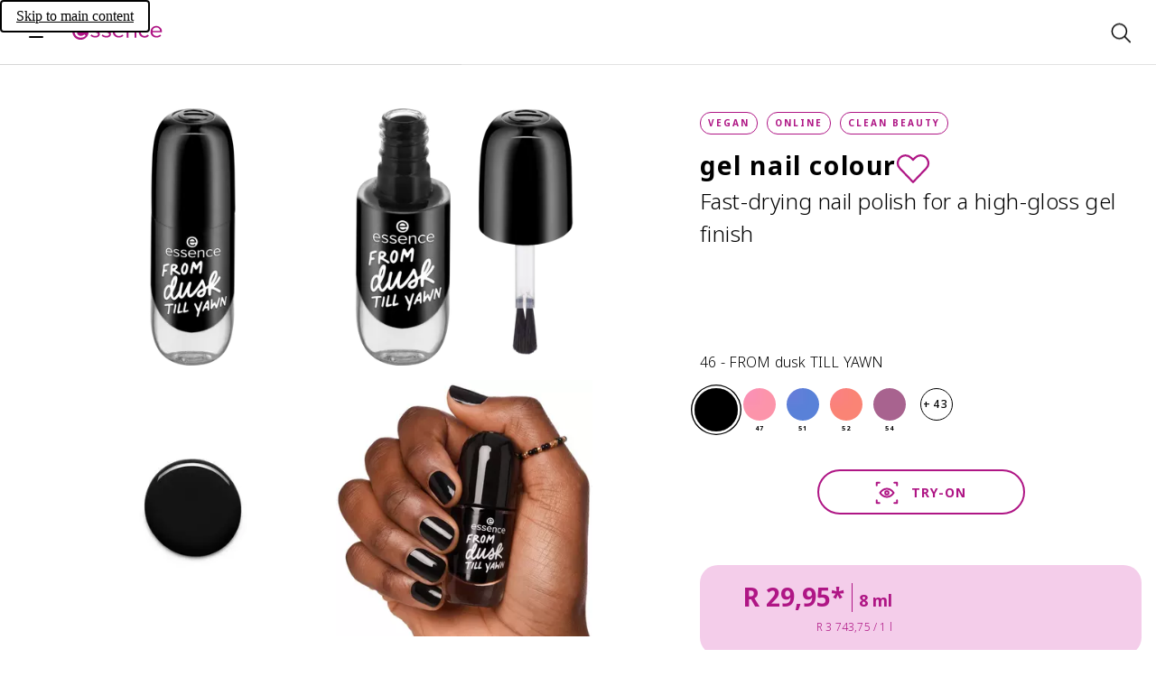

--- FILE ---
content_type: application/javascript; charset=UTF-8
request_url: https://www.essence.eu/_next/static/chunks/2339.c67608847ef46b75.js
body_size: 2057
content:
"use strict";(self.webpackChunk_N_E=self.webpackChunk_N_E||[]).push([[2339],{64720:(a,c,l)=>{l.r(c),l.d(c,{default:()=>e,vegan:()=>z});var s=l(81557);l(18929);let z=()=>(0,s.jsxs)(s.Fragment,{children:[(0,s.jsx)("path",{fill:"#6d9b3e",d:"M157.7 85.1a59 59 0 00-6-9 52.4 52.4 0 00-7.58-7.46 49.54 49.54 0 00-18.67-9.3 48.9 48.9 0 00-10.29-1.45h-2.6l-2.59.17c-.86.09-1.73.06-2.58.23l-2.55.43a46.1 46.1 0 00-18.91 7.87 48.41 48.41 0 00-13.86 15 17.11 17.11 0 00-1.25 2.26l-1.2 2.32c-.68 1.58-1.27 3.21-1.88 4.83l-.68 2.5a22 22 0 00-.6 2.55L66 98.67l-.23 1.33c-.06.43-.07.87-.11 1.3-.1 1.73-.35 3.47-.28 5.22s.11 3.49.29 5.23A47.56 47.56 0 0067.93 122a52.37 52.37 0 0010.8 18.34 47.46 47.46 0 01-13-17.52 49.82 49.82 0 012.49-43.37 52 52 0 0115.07-16.71 50.21 50.21 0 0143.19-6.88 48.64 48.64 0 0119.19 11.08 50.51 50.51 0 017.11 8.41 49 49 0 014.92 9.75z"}),(0,s.jsx)("path",{fill:"#6d9b3e",d:"M122.41 87.1a18.39 18.39 0 00-18.43 0c-5.8 3.18-8.33 8.31-9 14.55h35.91c-.18-6.4-2.74-11.43-8.48-14.55z"}),(0,s.jsx)("path",{fill:"#6d9b3e",d:"M112.87 66a38.9 38.9 0 1038.89 38.91A38.89 38.89 0 00112.87 66zm-6.54 57.59c9.36 3.73 17.8 1.3 25.58-4.65l4.06 5c-6.61 6.11-14.61 8.13-23.52 7.84-17.26-.55-28.11-13.9-26.4-29.55 1.21-11.13 7.14-19.36 18.81-23 15.43-4.81 30.66 3.71 33.88 18.62.66 3.07.74 6.25 1.13 9.75H95c.82 7.5 4.18 13.17 11.33 16.01zM82.21 160.41a2.17 2.17 0 01-.88 0 3.08 3.08 0 01-.89-.28 2.77 2.77 0 01-.72-.51 1.37 1.37 0 01-.38-.72l3.09-13.8a9.34 9.34 0 011.21.1 2 2 0 01.79.23 1.32 1.32 0 01.49.53 4.37 4.37 0 01.34 1l-1.26 7.6c.7-.48 1.38-1 2-1.49l1.86-1.44q.87-.69 1.65-1.2a7.28 7.28 0 011.42-.78 9.58 9.58 0 011.15.59 2.53 2.53 0 011.08 1.29zM103.35 165.32a6.25 6.25 0 01-2.81 2.1 6.52 6.52 0 01-3.13.3 7.43 7.43 0 01-3-1.18 8.83 8.83 0 01-2.35-2.29 7.86 7.86 0 01-1.25-3 6.51 6.51 0 01.34-3.47 9.92 9.92 0 011.27-2.3 8.06 8.06 0 011.58-1.59 6.84 6.84 0 011.71-.95 7.36 7.36 0 011.78-.44 5.41 5.41 0 012.78.5 6.2 6.2 0 012.06 1.52 5.94 5.94 0 011.22 2.07 5.07 5.07 0 01.3 2.18 3.49 3.49 0 01-.71 1.85 3 3 0 01-1.81 1.06 6.92 6.92 0 01-3-.17 16.24 16.24 0 01-4.3-1.86 4.28 4.28 0 00.19 2.27 4.22 4.22 0 001.1 1.57 5 5 0 001.62.93 6.78 6.78 0 001.72.32 3.11 3.11 0 001.42-.24 1.18 1.18 0 00.71-.75 1 1 0 01.59.16 6.28 6.28 0 01.92.5 5.67 5.67 0 01.79.57c.21.12.3.27.26.34zm-7.64-8c0 .14.08.28.3.43a4.71 4.71 0 00.84.42 9.23 9.23 0 001.12.38c.41.11.81.2 1.17.26a8.42 8.42 0 001 .08c.26 0 .43 0 .49-.13a2.58 2.58 0 00.07-1.43 1.77 1.77 0 00-.6-1 2.34 2.34 0 00-1-.49 3.18 3.18 0 00-2.44.44 2.4 2.4 0 00-1 1zM121.13 174.2a6.92 6.92 0 01-1 3.65 6.3 6.3 0 01-2.38 2.23 7.38 7.38 0 01-3.16.86 9 9 0 01-3.37-.47 9.26 9.26 0 01-3-1.72 7.58 7.58 0 01-2.12-3 1.25 1.25 0 01.23-.92 2.81 2.81 0 01.8-.81 2.18 2.18 0 011-.37 1 1 0 01.92.4 13 13 0 002.4 2.82 4.69 4.69 0 002.11 1.06 2.37 2.37 0 001.74-.36 4.05 4.05 0 001.3-1.49 8.31 8.31 0 00.81-2.25 11.88 11.88 0 00.25-2.72 12.06 12.06 0 00-.35-2.87 10.76 10.76 0 00-1-2.69 8.89 8.89 0 01-2.27 3.1 5.24 5.24 0 01-2.57 1.21 4.51 4.51 0 01-2.53-.39 5.92 5.92 0 01-2.13-1.68 7.66 7.66 0 01-1.54-5.83 10.4 10.4 0 011.7-3.83 8.72 8.72 0 012.82-2.52 8.82 8.82 0 013.6-1.09 10.6 10.6 0 014 .43 5.36 5.36 0 00.59.38l.69.41.63.41a1.49 1.49 0 01.41.38 31.57 31.57 0 000 3.64c.06 1.1.16 2.14.29 3.1s.27 1.89.44 2.77.31 1.75.44 2.6.22 1.74.28 2.64a23.71 23.71 0 01-.03 2.92zm-11.61-8.3a2 2 0 001.39.5 3 3 0 001.42-.53 6.57 6.57 0 001.36-1.27 10.11 10.11 0 001.17-1.68 12.2 12.2 0 00.85-1.79 7.31 7.31 0 00.42-1.59 1.84 1.84 0 00-.12-1.11.65.65 0 00-.79-.32 4.08 4.08 0 00-2.49.12 5 5 0 00-2.17 1.48 5.89 5.89 0 00-1.28 2.63 7.17 7.17 0 00.24 3.56zM132.62 164a4.42 4.42 0 01-.76 1.91 4.26 4.26 0 01-1.4 1.2 6 6 0 01-1.87.58 12.27 12.27 0 01-2.19.1 4.57 4.57 0 01-2.28-1.31 6.55 6.55 0 01-1.35-2.29 9.53 9.53 0 01-.5-2.84 12.57 12.57 0 01.29-3 10.86 10.86 0 011-2.76 6.84 6.84 0 011.67-2.1 4.57 4.57 0 015-.54 3.86 3.86 0 00.68-.22c.26-.11.53-.21.81-.31a3.9 3.9 0 01.82-.19.76.76 0 01.65.19c.18.92.34 1.88.5 2.86a28.43 28.43 0 00.63 2.88 13.58 13.58 0 001.07 2.66 7.16 7.16 0 001.84 2.18 2.13 2.13 0 01-.08 1.09 3.18 3.18 0 01-.52 1 2.51 2.51 0 01-.75.62 1.05 1.05 0 01-.76.14c-.07 0-.22-.1-.48-.3l-.82-.63c-.29-.23-.56-.44-.81-.62s-.39-.37-.39-.3zm-4.72 1a2.52 2.52 0 002.4-1.91 4.65 4.65 0 00.16-1.78 15 15 0 00-.28-2 19.19 19.19 0 00-.54-2.11c-.21-.71-.43-1.38-.64-2a1.54 1.54 0 00-1.38.53 4.1 4.1 0 00-.86 1.59 9.49 9.49 0 00-.38 2.18 11.9 11.9 0 00.07 2.31 9.35 9.35 0 00.52 2 2.5 2.5 0 00.94 1.19zM153.47 153.16a1.77 1.77 0 01.67 1.13 1.36 1.36 0 01-.21 1 2.24 2.24 0 01-.78.75 3 3 0 01-1.05.41 1.89 1.89 0 01-1 0 .8.8 0 01-.55-.64 27.68 27.68 0 00-3.35-4.81 6.45 6.45 0 00-2.41-1.82 1.19 1.19 0 00-1.47.46 3.83 3.83 0 00-.47 2.07 11 11 0 00.55 3A13.2 13.2 0 00145 158a2.52 2.52 0 01.36 1.07 2.84 2.84 0 01-.14 1.32 3 3 0 01-.87 1.2 3.51 3.51 0 01-1.78.73 10.32 10.32 0 00-.66-1.28c-.33-.58-.72-1.22-1.19-1.93s-1-1.45-1.53-2.22-1.09-1.5-1.64-2.18a22.47 22.47 0 00-1.6-1.77 6 6 0 00-1.34-1.05 9.8 9.8 0 011-1.68 1.41 1.41 0 011.12-.6 2.49 2.49 0 011.45.61 16.28 16.28 0 012.08 1.9 13.6 13.6 0 01-.09-2.55 5.06 5.06 0 01.62-2.25 3.84 3.84 0 011.63-1.54 5.61 5.61 0 012.94-.44 3.57 3.57 0 011.53.67 13.68 13.68 0 012 1.63c.7.7 1.44 1.51 2.22 2.45s1.57 1.91 2.36 3.07zM187 112.53c.66.76-.47 20.62-10.25 28.4-7.5 6-17.25 7.16-22.67 2l30.26-28.11-32.09 26c-4.37-6.1-2.19-15.75 5.19-22.15 8.42-7.27 28.9-6.92 29.56-6.14zM171.33 81.78c-.63-.17-11.82 6.06-13.59 13.91-1.36 6 .69 12 5.2 13.72l7.45-23.69-5.72 24.16c4.77.82 9.75-3.16 11.39-9.24 1.87-6.91-4.06-18.64-4.73-18.86z"})]}),e=z}}]);

--- FILE ---
content_type: application/javascript; charset=UTF-8
request_url: https://www.essence.eu/_next/static/chunks/5987-a4dc178b123a1a78.js
body_size: 7543
content:
"use strict";(self.webpackChunk_N_E=self.webpackChunk_N_E||[]).push([[5987],{5987:(e,t,l)=>{l.d(t,{s:()=>u});var n=l(81557),r=l(87886),i=l(18929),a=l(84235),s=l(99800);let c=e=>{let{children:t}=e,l=(0,i.useRef)(null),r=(0,i.useCallback)(()=>{var e,t,n,r;l.current&&(0===Math.max(0,l.current.scrollLeft)?null==(e=l.current.parentElement)||e.classList.add("rich-text__table-container--hide-left"):0===Math.max(0,l.current.scrollWidth-l.current.clientWidth-l.current.scrollLeft)?null==(t=l.current.parentElement)||t.classList.add("rich-text__table-container--hide-right"):(null==(n=l.current.parentElement)||n.classList.remove("rich-text__table-container--hide-right"),null==(r=l.current.parentElement)||r.classList.remove("rich-text__table-container--hide-left")))},[l]);return(0,n.jsx)("div",{className:"rich-text__table-container rich-text__table-container--hide-left",children:(0,n.jsx)("table",{className:"rich-text__table",ref:l,onScroll:r,children:t})})},u=e=>{let{isPersonalData:t,className:l,markdown:u,onClickLink:o,...d}=e;return(0,n.jsx)("div",{...d,className:a._.classNames("rich-text",l),"data-cs-mask":t,children:(0,n.jsx)(r.Ay,{options:{wrapper:i.Fragment,overrides:{h1:e=>{let{children:t,className:l,class:r}=e;return(0,n.jsx)("h2",{className:a._.classNames("rich-text__headline","rich-text__h1",l,r),children:t})},h2:e=>{let{children:t,className:l,class:r}=e;return(0,n.jsx)("h2",{className:a._.classNames("rich-text__headline","rich-text__h2",l,r),children:t})},h3:e=>{let{children:t,className:l,class:r}=e;return(0,n.jsx)("h3",{className:a._.classNames("rich-text__headline","rich-text__h3",l,r),children:t})},h4:e=>{let{children:t,className:l,class:r}=e;return(0,n.jsx)("h4",{className:a._.classNames("rich-text__headline","rich-text__h4",l,r),children:t})},h5:e=>{let{children:t,className:l,class:r}=e;return(0,n.jsx)("h5",{className:a._.classNames("rich-text__headline","rich-text__h5",l,r),children:t})},h6:e=>{let{children:t,className:l,class:r}=e;return(0,n.jsx)("h6",{className:a._.classNames("rich-text__headline","rich-text__h6",l,r),children:t})},p:e=>{let{children:t,className:l,class:r}=e;return(0,n.jsx)("p",{className:a._.classNames("rich-text__text",l,r,(e=>{var t,l;return 1===e.length&&"object"==typeof e[0]&&Object.keys(null!=(l=null==(t=e[0])?void 0:t.props)?l:{}).includes("href")})(t)?"block-link":""),children:t})},span:e=>{let{children:t,className:l,class:r}=e;return(0,n.jsx)("span",{className:a._.classNames("rich-text__span",l,r),children:t})},hr:()=>(0,n.jsx)("hr",{}),a:e=>{let{children:t,href:l,id:r,class:i}=e;return(0,n.jsx)(s.Y,{className:a._.classNames("rich-text__link",i),url:l,onClick:o,isInline:!0,id:r,children:t})},ul:e=>{let{children:t}=e;return(0,n.jsx)("ul",{className:"rich-text__ul",children:t})},ol:e=>{let{children:t}=e;return(0,n.jsx)("ol",{className:"rich-text__ol",children:t})},table:e=>{let{children:t}=e;return(0,n.jsx)(c,{children:t})},b:e=>{let{children:t}=e;return(0,n.jsx)("b",{className:"rich-text__b",children:t})},em:e=>{let{children:t}=e;return(0,n.jsx)("em",{className:"rich-text__em",children:t})},i:e=>{let{children:t}=e;return(0,n.jsx)("i",{className:"rich-text__i",children:t})},strong:e=>{let{children:t}=e;return(0,n.jsx)("strong",{className:"rich-text__strong",children:t})},br:()=>(0,n.jsx)("br",{className:"rich-text__br"}),thead:e=>{let{children:t}=e;return(0,n.jsx)("thead",{className:"rich-text__thead",children:t})},th:e=>{let{children:t}=e;return(0,n.jsx)("th",{className:"rich-text__th",children:t})},tbody:e=>{let{children:t}=e;return(0,n.jsx)("tbody",{className:"rich-text__tbody",children:t})},tr:e=>{let{children:t}=e;return(0,n.jsx)("tr",{className:"rich-text__tr",children:t})},td:e=>{let{children:t}=e;return(0,n.jsx)("td",{className:"rich-text__td",children:t})},tfoot:e=>{let{children:t}=e;return(0,n.jsx)("tfoot",{className:"rich-text__tfoot",children:t})},caption:e=>{let{children:t}=e;return(0,n.jsx)("caption",{className:"rich-text__caption",children:t})},code:e=>{let{children:t}=e;return(0,n.jsx)("code",{children:t})},pre:e=>{let{children:t}=e;return(0,n.jsx)("pre",{children:t})},abbr:()=>null,address:()=>null,area:()=>null,article:()=>null,aside:()=>null,audio:()=>null,base:()=>null,bdi:()=>null,bdo:()=>null,big:()=>null,blockquote:()=>null,body:()=>null,button:()=>null,canvas:()=>null,cite:()=>null,col:()=>null,colgroup:()=>null,data:()=>null,datalist:()=>null,dd:()=>null,del:()=>null,details:()=>null,dfn:()=>null,dialog:()=>null,div:()=>null,dl:()=>null,dt:()=>null,embed:()=>null,fieldset:()=>null,figcaption:()=>null,figure:()=>null,footer:()=>null,form:()=>null,head:()=>null,header:()=>null,hgroup:()=>null,html:()=>null,iframe:()=>null,img:()=>null,input:()=>null,ins:()=>null,kbd:()=>null,keygen:()=>null,label:()=>null,legend:()=>null,link:()=>null,main:()=>null,map:()=>null,mark:()=>null,menu:()=>null,menuitem:()=>null,meta:()=>null,meter:()=>null,nav:()=>null,noindex:()=>null,noscript:()=>null,object:()=>null,optgroup:()=>null,option:()=>null,output:()=>null,param:()=>null,picture:()=>null,progress:()=>null,q:()=>null,rp:()=>null,rt:()=>null,ruby:()=>null,s:()=>null,samp:()=>null,script:()=>null,section:()=>null,select:()=>null,small:()=>null,source:()=>null,style:()=>null,sub:()=>null,summary:()=>null,sup:()=>null,template:()=>null,textarea:()=>null,time:()=>null,title:()=>null,track:()=>null,u:()=>null,var:()=>null,video:()=>null,wbr:()=>null,webview:()=>null}},children:(e=>e=(e=(e=(e=e.replace(/\\\n/gm,"<br />\n")).replace(/^[ ]{1,2}(([ ]{3})*\d+\.[ ])/gm,"$1")).replace(/\\_|_/g,"\\_")).replace(/^\s*\|(.*)\|\s*$/gm,"|$1|"))(u)})})}},87886:(e,t,l)=>{l.d(t,{Ay:()=>eV});var n=l(18929);function r(){return(r=Object.assign?Object.assign.bind():function(e){for(var t=1;t<arguments.length;t++){var l=arguments[t];for(var n in l)Object.prototype.hasOwnProperty.call(l,n)&&(e[n]=l[n])}return e}).apply(this,arguments)}let i=["children","options"],a=["allowFullScreen","allowTransparency","autoComplete","autoFocus","autoPlay","cellPadding","cellSpacing","charSet","classId","colSpan","contentEditable","contextMenu","crossOrigin","encType","formAction","formEncType","formMethod","formNoValidate","formTarget","frameBorder","hrefLang","inputMode","keyParams","keyType","marginHeight","marginWidth","maxLength","mediaGroup","minLength","noValidate","radioGroup","readOnly","rowSpan","spellCheck","srcDoc","srcLang","srcSet","tabIndex","useMap"].reduce((e,t)=>(e[t.toLowerCase()]=t,e),{class:"className",for:"htmlFor"}),s={amp:"&",apos:"'",gt:">",lt:"<",nbsp:"\xa0",quot:"“"},c=["style","script","pre"],u=["src","href","data","formAction","srcDoc","action"],o=/([-A-Z0-9_:]+)(?:\s*=\s*(?:(?:"((?:\\.|[^"])*)")|(?:'((?:\\.|[^'])*)')|(?:\{((?:\\.|{[^}]*?}|[^}])*)\})))?/gi,d=/\n{2,}$/,h=/^(\s*>[\s\S]*?)(?=\n\n|$)/,p=/^ *> ?/gm,f=/^(?:\[!([^\]]*)\]\n)?([\s\S]*)/,m=/^ {2,}\n/,x=/^(?:([-*_])( *\1){2,}) *(?:\n *)+\n/,g=/^(?: {1,3})?(`{3,}|~{3,}) *(\S+)? *([^\n]*?)?\n([\s\S]*?)(?:\1\n?|$)/,y=/^(?: {4}[^\n]+\n*)+(?:\n *)+\n?/,_=/^(`+)((?:\\`|(?!\1)`|[^`])+)\1/,k=/^(?:\n *)*\n/,b=/\r\n?/g,v=/^\[\^([^\]]+)](:(.*)((\n+ {4,}.*)|(\n(?!\[\^).+))*)/,N=/^\[\^([^\]]+)]/,j=/\f/g,C=/^---[ \t]*\n(.|\n)*\n---[ \t]*\n/,$=/^\s*?\[(x|\s)\]/,O=/^ *(#{1,6}) *([^\n]+?)(?: +#*)?(?:\n *)*(?:\n|$)/,A=/^ *(#{1,6}) +([^\n]+?)(?: +#*)?(?:\n *)*(?:\n|$)/,E=/^([^\n]+)\n *(=|-)\2{2,} *\n/,w=/^ *(?!<[a-z][^ >/]* ?\/>)<([a-z][^ >/]*) ?((?:[^>]*[^/])?)>\n?(\s*(?:<\1[^>]*?>[\s\S]*?<\/\1>|(?!<\1\b)[\s\S])*?)<\/\1>(?!<\/\1>)\n*/i,L=/&([a-z0-9]+|#[0-9]{1,6}|#x[0-9a-fA-F]{1,6});/gi,S=/^<!--[\s\S]*?(?:-->)/,T=/^(data|aria|x)-[a-z_][a-z\d_.-]*$/,z=/^ *<([a-z][a-z0-9:]*)(?:\s+((?:<.*?>|[^>])*))?\/?>(?!<\/\1>)(\s*\n)?/i,R=/^\{.*\}$/,I=/^(https?:\/\/[^\s<]+[^<.,:;"')\]\s])/,M=/^<([^ >]+[:@\/][^ >]+)>/,H=/-([a-z])?/gi,P=/^(\|.*)\n(?: *(\|? *[-:]+ *\|[-| :]*)\n((?:.*\|.*\n)*))?\n?/,U=/^[^\n]+(?:  \n|\n{2,})/,F=/^\[([^\]]*)\]:\s+<?([^\s>]+)>?\s*("([^"]*)")?/,W=/^!\[([^\]]*)\] ?\[([^\]]*)\]/,Z=/^\[([^\]]*)\] ?\[([^\]]*)\]/,q=/(\n|^[-*]\s|^#|^ {2,}|^-{2,}|^>\s)/,B=/\t/g,D=/(^ *\||\| *$)/g,G=/^ *:-+: *$/,V=/^ *:-+ *$/,Y=/^ *-+: *$/,J=e=>`(?=[\\s\\S]+?\\1${e?"\\1":""})`,K="((?:\\[.*?\\][([].*?[)\\]]|<.*?>(?:.*?<.*?>)?|`.*?`|\\\\\\1|[\\s\\S])+?)",Q=RegExp(`^([*_])\\1${J(1)}${K}\\1\\1(?!\\1)`),X=RegExp(`^([*_])${J(0)}${K}\\1(?!\\1)`),ee=RegExp(`^(==)${J(0)}${K}\\1`),et=RegExp(`^(~~)${J(0)}${K}\\1`),el=/^(:[a-zA-Z0-9-_]+:)/,en=/^\\([^0-9A-Za-z\s])/,er=/\\([^0-9A-Za-z\s])/g,ei=/^[\s\S](?:(?!  \n|[0-9]\.|http)[^=*_~\-\n:<`\\\[!])*/,ea=/^\n+/,es=/^([ \t]*)/,ec=/(?:^|\n)( *)$/,eu="(?:\\d+\\.)",eo="(?:[*+-])";function ed(e){return"( *)("+(1===e?eu:eo)+") +"}let eh=ed(1),ep=ed(2);function ef(e){return RegExp("^"+(1===e?eh:ep))}let em=ef(1),ex=ef(2);function eg(e){return RegExp("^"+(1===e?eh:ep)+"[^\\n]*(?:\\n(?!\\1"+(1===e?eu:eo)+" )[^\\n]*)*(\\n|$)","gm")}let ey=eg(1),e_=eg(2);function ek(e){let t=1===e?eu:eo;return RegExp("^( *)("+t+") [\\s\\S]+?(?:\\n{2,}(?! )(?!\\1"+t+" (?!"+t+" ))\\n*|\\s*\\n*$)")}let eb=ek(1),ev=ek(2);function eN(e,t){let l=1===t,n=l?eb:ev,r=l?ey:e_,i=l?em:ex;return{t:e=>i.test(e),o:ez(function(e,t){let l=ec.exec(t.prevCapture);return l&&(t.list||!t.inline&&!t.simple)?n.exec(e=l[1]+e):null}),i:1,u(e,t,n){let a=l?+e[2]:void 0,s=e[0].replace(d,"\n").match(r),c=!1;return{items:s.map(function(e,l){let r,a=RegExp("^ {1,"+i.exec(e)[0].length+"}","gm"),u=e.replace(a,"").replace(i,""),o=l===s.length-1,d=-1!==u.indexOf("\n\n")||o&&c;c=d;let h=n.inline,p=n.list;n.list=!0,d?(n.inline=!1,r=eO(u)+"\n\n"):(n.inline=!0,r=eO(u));let f=t(r,n);return n.inline=h,n.list=p,f}),ordered:l,start:a}},l:(t,l,n)=>e(t.ordered?"ol":"ul",{key:n.key,start:"20"===t.type?t.start:void 0},t.items.map(function(t,r){return e("li",{key:r},l(t,n))}))}}let ej=RegExp("^\\[((?:\\[[^\\[\\]]*(?:\\[[^\\[\\]]*\\][^\\[\\]]*)*\\]|[^\\[\\]])*)\\]\\(\\s*<?((?:\\([^)]*\\)|[^\\s\\\\]|\\\\.)*?)>?(?:\\s+['\"]([\\s\\S]*?)['\"])?\\s*\\)"),eC=/^!\[(.*?)\]\( *((?:\([^)]*\)|[^() ])*) *"?([^)"]*)?"?\)/;function e$(e){return"string"==typeof e}function eO(e){let t=e.length;for(;t>0&&e[t-1]<=" ";)t--;return e.slice(0,t)}function eA(e,t){return e.startsWith(t)}function eE(e){return e.replace(/[ÀÁÂÃÄÅàáâãäåæÆ]/g,"a").replace(/[çÇ]/g,"c").replace(/[ðÐ]/g,"d").replace(/[ÈÉÊËéèêë]/g,"e").replace(/[ÏïÎîÍíÌì]/g,"i").replace(/[Ññ]/g,"n").replace(/[øØœŒÕõÔôÓóÒò]/g,"o").replace(/[ÜüÛûÚúÙù]/g,"u").replace(/[ŸÿÝý]/g,"y").replace(/[^a-z0-9- ]/gi,"").replace(/ /gi,"-").toLowerCase()}function ew(e){return Y.test(e)?"right":G.test(e)?"center":V.test(e)?"left":null}function eL(e,t,l,n){let r=l.inTable;l.inTable=!0;let i=[[]],a="";function s(){if(!a)return;let e=i[i.length-1];e.push.apply(e,t(a,l)),a=""}return e.trim().split(/(`[^`]*`|\\\||\|)/).filter(Boolean).forEach((e,t,l)=>{"|"===e.trim()&&(s(),n)?0!==t&&t!==l.length-1&&i.push([]):a+=e}),s(),l.inTable=r,i}function eS(e,t,l){var n;l.inline=!0;let r=e[2]?e[2].replace(D,"").split("|").map(ew):[],i=e[3]?(n=e[3],n.trim().split("\n").map(function(e){return eL(e,t,l,!0)})):[],a=eL(e[1],t,l,!!i.length);return l.inline=!1,i.length?{align:r,cells:i,header:a,type:"25"}:{children:a,type:"21"}}function eT(e,t){return null==e.align[t]?{}:{textAlign:e.align[t]}}function ez(e){return e.inline=1,e}function eR(e){return ez(function(t,l){return l.inline?e.exec(t):null})}function eI(e){return ez(function(t,l){return l.inline||l.simple?e.exec(t):null})}function eM(e){return function(t,l){return l.inline||l.simple?null:e.exec(t)}}function eH(e){return ez(function(t){return e.exec(t)})}let eP=/(javascript|vbscript|data(?!:image)):/i;function eU(e){try{let t=decodeURIComponent(e).replace(/[^A-Za-z0-9/:]/g,"");if(eP.test(t))return null}catch(e){return null}return e}function eF(e){return e?e.replace(er,"$1"):e}function eW(e,t,l){let n=l.inline||!1,r=l.simple||!1;l.inline=!0,l.simple=!0;let i=e(t,l);return l.inline=n,l.simple=r,i}function eZ(e,t,l){let n=l.inline||!1;l.inline=!1;let r=e(t,l);return l.inline=n,r}let eq=(e,t,l)=>({children:eW(t,e[2],l)});function eB(){return{}}function eD(){return null}function eG(e,t,l){let n=e,r=t.split(".");for(;r.length&&void 0!==(n=n[r[0]]);)r.shift();return n||l}let eV=e=>{let{children:t,options:l}=e,d=function(e,t){if(null==e)return{};var l,n,r={},i=Object.keys(e);for(n=0;n<i.length;n++)t.indexOf(l=i[n])>=0||(r[l]=e[l]);return r}(e,i);return n.cloneElement(function(e="",t={}){var l,i;t.overrides=t.overrides||{},t.namedCodesToUnicode=t.namedCodesToUnicode?r({},s,t.namedCodesToUnicode):s;let d=t.slugify||eE,D=t.sanitizer||eU,G=t.createElement||n.createElement,V=[h,g,y,t.enforceAtxHeadings?A:O,E,P,eb,ev],Y=[...V,U,w,S,z];function J(e,t){for(let l=0;l<e.length;l++)if(e[l].test(t))return!0;return!1}function K(e,l,...n){let i=eG(t.overrides,e+".props",{});return G(function(e,t){let l=eG(t,e);return l?"function"==typeof l||"object"==typeof l&&"render"in l?l:eG(t,e+".component",e):e}(e,t.overrides),r({},l,i,{className:function(...e){return e.filter(Boolean).join(" ")}(null==l?void 0:l.className,i.className)||void 0}),...n)}function er(e){let l;e=e.replace(C,"");let n=!1;t.forceInline?n=!0:t.forceBlock||(n=!1===q.test(e));let r=ep(eh(n?e:eO(e).replace(ea,"")+"\n\n",{inline:n}));for(;e$(r[r.length-1])&&!r[r.length-1].trim();)r.pop();if(null===t.wrapper)return r;let i=t.wrapper||(n?"span":"div");if(r.length>1||t.forceWrapper)l=r;else{if(1===r.length)return"string"==typeof(l=r[0])?K("span",{key:"outer"},l):l;l=null}return G(i,{key:"outer"},l)}function ec(e,t){if(!t||!t.trim())return null;let l=t.match(o);return l?l.reduce(function(t,l){let n=l.indexOf("=");if(-1!==n){var r,i;let s=(-1!==(r=l.slice(0,n)).indexOf("-")&&null===r.match(T)&&(r=r.replace(H,function(e,t){return t.toUpperCase()})),r).trim(),c=function(e){let t=e[0];return('"'===t||"'"===t)&&e.length>=2&&e[e.length-1]===t?e.slice(1,-1):e}(l.slice(n+1).trim()),o=a[s]||s;if("ref"===o)return t;let d=t[o]=(i=c,"style"===s?(function(e){let t=[],l="",n=!1,r=!1,i="";if(!e)return t;for(let a=0;a<e.length;a++){let s=e[a];if('"'!==s&&"'"!==s||n||(r?s===i&&(r=!1,i=""):(r=!0,i=s)),"("===s&&l.endsWith("url")?n=!0:")"===s&&n&&(n=!1),";"!==s||r||n)l+=s;else{let e=l.trim();if(e){let l=e.indexOf(":");if(l>0){let n=e.slice(0,l).trim(),r=e.slice(l+1).trim();t.push([n,r])}}l=""}}let a=l.trim();if(a){let e=a.indexOf(":");if(e>0){let l=a.slice(0,e).trim(),n=a.slice(e+1).trim();t.push([l,n])}}return t})(i).reduce(function(t,[l,n]){return t[l.replace(/(-[a-z])/g,e=>e[1].toUpperCase())]=D(n,e,l),t},{}):-1!==u.indexOf(s)?D(eF(i),e,s):(i.match(R)&&(i=eF(i.slice(1,i.length-1))),"true"===i||"false"!==i&&i));"string"==typeof d&&(w.test(d)||z.test(d))&&(t[o]=er(d.trim()))}else"style"!==l&&(t[a[l]||l]=!0);return t},{}):null}let eu=[],eo={},ed={0:{t:[">"],o:eM(h),i:1,u(e,t,l){let[,n,r]=e[0].replace(p,"").match(f);return{alert:n,children:t(r,l)}},l(e,t,l){let n={key:l.key};return e.alert&&(n.className="markdown-alert-"+d(e.alert.toLowerCase(),eE),e.children.unshift({attrs:{},children:[{type:"27",text:e.alert}],noInnerParse:!0,type:"11",tag:"header"})),K("blockquote",n,t(e.children,l))}},1:{t:["  "],o:eH(m),i:1,u:eB,l:(e,t,l)=>K("br",{key:l.key})},2:{t:["--","__","**","- ","* ","_ "],o:eM(x),i:1,u:eB,l:(e,t,l)=>K("hr",{key:l.key})},3:{t:["    "],o:eM(y),i:0,u:e=>({lang:void 0,text:eF(eO(e[0].replace(/^ {4}/gm,"")))}),l:(e,t,l)=>K("pre",{key:l.key},K("code",r({},e.attrs,{className:e.lang?"lang-"+e.lang:""}),e.text))},4:{t:["```","~~~"],o:eM(g),i:0,u:e=>({attrs:ec("code",e[3]||""),lang:e[2]||void 0,text:e[4],type:"3"})},5:{t:["`"],o:eI(_),i:3,u:e=>({text:eF(e[2])}),l:(e,t,l)=>K("code",{key:l.key},e.text)},6:{t:["[^"],o:eM(v),i:0,u:e=>(eu.push({footnote:e[2],identifier:e[1]}),{}),l:eD},7:{t:["[^"],o:eR(N),i:1,u:e=>({target:"#"+d(e[1],eE),text:e[1]}),l:(e,t,l)=>K("a",{key:l.key,href:D(e.target,"a","href")},K("sup",{key:l.key},e.text))},8:{t:["[ ]","[x]"],o:eR($),i:1,u:e=>({completed:"x"===e[1].toLowerCase()}),l:(e,t,l)=>K("input",{checked:e.completed,key:l.key,readOnly:!0,type:"checkbox"})},9:{t:["#"],o:eM(t.enforceAtxHeadings?A:O),i:1,u:(e,t,l)=>({children:eW(t,e[2],l),id:d(e[2],eE),level:e[1].length}),l:(e,t,l)=>K("h"+e.level,{id:e.id,key:l.key},t(e.children,l))},10:{t:e=>{let t=e.indexOf("\n");return t>0&&t<e.length-1&&("="===e[t+1]||"-"===e[t+1])},o:eM(E),i:1,u:(e,t,l)=>({children:eW(t,e[1],l),level:"="===e[2]?1:2,type:"9"})},11:{t:["<"],o:eH(w),i:1,u(e,t,l){let[,n]=e[3].match(es),r=RegExp("^"+n,"gm"),i=e[3].replace(r,""),a=J(Y,i)?eZ:eW,s=e[1].toLowerCase(),u=-1!==c.indexOf(s),o=(u?s:e[1]).trim(),d={attrs:ec(o,e[2]),noInnerParse:u,tag:o};if(l.inAnchor=l.inAnchor||"a"===s,u)d.text=e[3];else{let e=l.inHTML;l.inHTML=!0,d.children=a(t,i,l),l.inHTML=e}return l.inAnchor=!1,d},l:(e,t,l)=>K(e.tag,r({key:l.key},e.attrs),e.text||(e.children?t(e.children,l):""))},13:{t:["<"],o:eH(z),i:1,u(e){let t=e[1].trim();return{attrs:ec(t,e[2]||""),tag:t}},l:(e,t,l)=>K(e.tag,r({},e.attrs,{key:l.key}))},12:{t:["\x3c!--"],o:eH(S),i:1,u:()=>({}),l:eD},14:{t:["!["],o:eI(eC),i:1,u:e=>({alt:eF(e[1]),target:eF(e[2]),title:eF(e[3])}),l:(e,t,l)=>K("img",{key:l.key,alt:e.alt||void 0,title:e.title||void 0,src:D(e.target,"img","src")})},15:{t:["["],o:eR(ej),i:3,u:(e,t,l)=>({children:function(e,t,l){let n=l.inline||!1,r=l.simple||!1;l.inline=!1,l.simple=!0;let i=e(t,l);return l.inline=n,l.simple=r,i}(t,e[1],l),target:eF(e[2]),title:eF(e[3])}),l:(e,t,l)=>K("a",{key:l.key,href:D(e.target,"a","href"),title:e.title},t(e.children,l))},16:{t:["<"],o:eR(M),i:0,u(e){let t=e[1],l=!1;return -1!==t.indexOf("@")&&-1===t.indexOf("//")&&(l=!0,t=t.replace("mailto:","")),{children:[{text:t,type:"27"}],target:l?"mailto:"+t:t,type:"15"}}},17:{t:(e,l)=>!l.inAnchor&&!t.disableAutoLink&&(eA(e,"http://")||eA(e,"https://")),o:eR(I),i:0,u:e=>({children:[{text:e[1],type:"27"}],target:e[1],title:void 0,type:"15"})},20:eN(K,1),33:eN(K,2),19:{t:["\n"],o:eM(k),i:3,u:eB,l:()=>"\n"},21:{o:ez(function(e,t){if(t.inline||t.simple||t.inHTML&&-1===e.indexOf("\n\n")&&-1===t.prevCapture.indexOf("\n\n"))return null;let l="",n=0;for(;;){let t=e.indexOf("\n",n),r=e.slice(n,-1===t?void 0:t+1);if(J(V,r)||(l+=r,-1===t||!r.trim()))break;n=t+1}let r=eO(l);return""===r?null:[l,,r]}),i:3,u:eq,l:(e,t,l)=>K("p",{key:l.key},t(e.children,l))},22:{t:["["],o:eR(F),i:0,u:e=>(eo[e[1]]={target:e[2],title:e[4]},{}),l:eD},23:{t:["!["],o:eI(W),i:0,u:e=>({alt:e[1]?eF(e[1]):void 0,ref:e[2]}),l:(e,t,l)=>eo[e.ref]?K("img",{key:l.key,alt:e.alt,src:D(eo[e.ref].target,"img","src"),title:eo[e.ref].title}):null},24:{t:e=>"["===e[0]&&-1===e.indexOf("]("),o:eR(Z),i:0,u:(e,t,l)=>({children:t(e[1],l),fallbackChildren:e[0],ref:e[2]}),l:(e,t,l)=>eo[e.ref]?K("a",{key:l.key,href:D(eo[e.ref].target,"a","href"),title:eo[e.ref].title},t(e.children,l)):K("span",{key:l.key},e.fallbackChildren)},25:{t:["|"],o:eM(P),i:1,u:eS,l:(e,t,l)=>K("table",{key:l.key},K("thead",null,K("tr",null,e.header.map(function(n,r){return K("th",{key:r,style:eT(e,r)},t(n,l))}))),K("tbody",null,e.cells.map(function(n,r){return K("tr",{key:r},n.map(function(n,r){return K("td",{key:r,style:eT(e,r)},t(n,l))}))})))},27:{o:ez(function(e,t){let l;return eA(e,":")&&(l=el.exec(e)),l||ei.exec(e)}),i:4,u(e){let l=e[0];return{text:-1===l.indexOf("&")?l:l.replace(L,(e,l)=>t.namedCodesToUnicode[l]||e)}},l:e=>e.text},28:{t:["**","__"],o:eI(Q),i:2,u:(e,t,l)=>({children:t(e[2],l)}),l:(e,t,l)=>K("strong",{key:l.key},t(e.children,l))},29:{t:e=>{let t=e[0];return("*"===t||"_"===t)&&e[1]!==t},o:eI(X),i:3,u:(e,t,l)=>({children:t(e[2],l)}),l:(e,t,l)=>K("em",{key:l.key},t(e.children,l))},30:{t:["\\"],o:eI(en),i:1,u:e=>({text:e[1],type:"27"})},31:{t:["=="],o:eI(ee),i:3,u:eq,l:(e,t,l)=>K("mark",{key:l.key},t(e.children,l))},32:{t:["~~"],o:eI(et),i:3,u:eq,l:(e,t,l)=>K("del",{key:l.key},t(e.children,l))}};!0===t.disableParsingRawHTML&&(delete ed[11],delete ed[13]);let eh=((l=Object.keys(ed)).sort(function(e,t){return ed[e].i-ed[t].i||(e<t?-1:1)}),function(e,t){return function e(t,n){var r=[];if(n.prevCapture=n.prevCapture||"",t.trim())for(;t;)for(var i=0;i<l.length;){var a=l[i],s=ed[a];if(!s.t||function(e,t,l){if(Array.isArray(l)){for(let t=0;t<l.length;t++)if(eA(e,l[t]))return!0;return!1}return l(e,t)}(t,n,s.t)){var c=s.o(t,n);if(c&&c[0]){t=t.substring(c[0].length);var u=s.u(c,e,n);n.prevCapture+=c[0],u.type||(u.type=a),r.push(u);break}i++}else i++}return n.prevCapture="",r}(e.replace(b,"\n").replace(j,"").replace(B,"    "),t)}),ep=(i=t.renderRule,function e(t,l={}){if(Array.isArray(t)){let n=l.key,r=[],i=!1;for(let n=0;n<t.length;n++){l.key=n;let a=e(t[n],l),s=e$(a);s&&i?r[r.length-1]+=a:null!==a&&r.push(a),i=s}return l.key=n,r}var n=e;let r=ed[t.type].l;return i?i(()=>r(t,n,l),t,n,l):r(t,n,l)}),ef=er(e);return eu.length?K("div",null,ef,K("footer",{key:"footer"},eu.map(function(e){return K("div",{id:d(e.identifier,eE),key:e.identifier},e.identifier,ep(eh(e.footnote,{inline:!0})))}))):ef}(null==t?"":t,l),d)}},99800:(e,t,l)=>{l.d(t,{Y:()=>s});var n=l(81557);l(18929);var r=l(84235),i=l(90612),a=l(16272);let s=e=>{let{children:t,url:l="",icon:s,iconPosition:c="start",onClick:u,size:o="s",asButton:d=!1,backgroundMode:h="light",isInline:p=!1,className:f,id:m,testId:x,tabIndex:g=0,noUnderline:y=!1}=e,_=(0,n.jsxs)(n.Fragment,{children:[s&&"start"===c&&(0,n.jsx)(a.I,{className:"textlink__icon",icon:s,"aria-hidden":!0,size:"s"===o?"s":"m"}),(0,n.jsx)("span",{className:r._.classNames("textlink__text",y&&"textlink__text--no-underline"),children:t}),s&&"end"===c&&(0,n.jsx)(a.I,{className:"textlink__icon",icon:s,"aria-hidden":!0,size:"s"===o?"s":"m"})]}),k=r._.classNames("textlink","l"===o&&"textlink--large","textlink--".concat(h),p&&"textlink--inline",f);return d?(0,n.jsx)("button",{type:"button",className:k,onClick:u?e=>u(l,{newTab:r._.inNewTab(e)}):void 0,id:m,"data-test-id":x,tabIndex:g,children:_}):(0,n.jsx)(i.A,{className:k,href:l,onClick:u,id:m,testId:x,tabIndex:g,children:_})}}}]);

--- FILE ---
content_type: application/javascript; charset=utf-8
request_url: https://plugins-media.makeupar.com/c1024498/2503250713/core-event-tracking-listeners-ceaa335c5a04cd14e0b3.bundle.js
body_size: 5436
content:
webpackJsonpYMK([23],{1579:function(e,t,n){"use strict";function r(e){return e&&e.__esModule?e:{default:e}}Object.defineProperty(t,"__esModule",{value:!0});var a=n(50),o=r(a),i=n(114),u=r(i),c=n(2),s=r(c),d=["bracelet","ring","watch"],l={isLookJewelryWatchSet:function(e){var t=Array(d.length).fill(!1);(0,o.default)(e,function(e){var n=(0,u.default)(d,function(t){return t===(0,s.default)(e,"effect_type")});-1!==n&&(t[n]=!0)});var n=0;return(0,o.default)(t,function(e){e&&(n+=1)}),n>1}};t.default=l,e.exports=t.default},1799:function(e,t,n){"use strict";function r(e){return e&&e.__esModule?e:{default:e}}function a(e){try{if(e.parent===e)return e;e.parent.document;return a(e.parent)}catch(t){return e}}function o(){return K||I}function i(){try{var e=Y?V:o();if(!e)return;if(!(0,B.default)(e))return;e.push(arguments)}catch(e){console.log(e)}}Object.defineProperty(t,"__esModule",{value:!0}),t.default=void 0;var u,c,s,d=n(34),l=r(d),f=n(12),p=r(f),k=n(5),v=r(k),m=n(6),g=r(m),h=n(14),y=r(h),_=n(185),S=r(_),G=n(1),w=r(G),b=n(8),C=r(b),T=n(4),M=r(T),F=n(309),L=r(F),W=n(2),A=r(W),D=n(7),B=r(D),E=n(1800),J=r(E),R=n(15),P=r(R),V=[],Y=!0,I=null,K=null,N=(c=u=function e(t){(0,w.default)(this,e),s.call(this),Y=t,this._source=C.default.getCustomerId(document),this.trackerId=this.getSecondTrackerId(this._source)||"UA-77063135-2",this._medium="",this._campaign="",this._skincareModuleType=void 0,this.isGa4Enabled=!1;var n=a(window);I=n.ymkDataLayer||n.dataLayer},s=function(){var e=this;this.block=function(){Y=!0},this.unblock=function(){Y=!1;var e=[].concat((0,S.default)(V));V=[];var t=o(),n=!0,r=!1,a=void 0;try{for(var i,u=(0,y.default)(e);!(n=(i=u.next()).done);n=!0){var c=i.value;t.push(c)}}catch(e){r=!0,a=e}finally{try{!n&&u.return&&u.return()}finally{if(r)throw a}}},this.isGtagLoaded=function(){return e.isScriptLoaded("googletagmanager.com/gtag/js")},this.isScriptLoaded=function(e){for(var t=a(window),n=t.document.getElementsByTagName("script"),r=0;r<n.length;r++){var o=n[r].src;if(o&&-1!==o.indexOf(e))return!0}return!1},this._loadScript=(0,g.default)(v.default.mark(function t(){var n;return v.default.wrap(function(t){for(;;)switch(t.prev=t.next){case 0:return n=a(window),n.ymkDataLayer=n.ymkDataLayer||[],t.abrupt("return",function(e,t,n,r,a,o,i){o=t.createElement(n),i=t.getElementsByTagName(n)[0],o.async=1,o.src=r,i.parentNode.insertBefore(o,i)}(0,n.document,"script","https://www.googletagmanager.com/gtag/js?id="+e._getTrackerId()+"&l=ymkDataLayer"));case 3:case"end":return t.stop()}},t,e)})),this._init=function(){i("js",new Date),i("config",e._getTrackerId(),{cookie_flags:"samesite=none;secure"})},this.getSecondTrackerId=function(e){var t=0;try{t=(0,M.default)(e)}catch(e){}return"UA-164628847-"+((0,L.default)(Math.abs(t)/2)%50+1)},this.getCampaign=function(){return{source:e._source,medium:e._medium,name:e._campaign,skincareModuleType:e._skincareModuleType}},this.pageview=function(t){return e.event("pageview",t)},this.event=function(t){var n=arguments.length>1&&void 0!==arguments[1]?arguments[1]:"action",r=arguments[2],a=arguments[3],o=arguments.length>4&&void 0!==arguments[4]?arguments[4]:{};if(e.isGa4Enabled)return void i("event",n,(0,p.default)({event_category:t,event_label:r,value:a,send_to:e._getTrackerId(),module_campaign_source:e.getCampaign().source,module_campaign_medium:e.getCampaign().medium,module_campaign_name:e.getCampaign().name,module_skincare_module_type:e.getCampaign().skincareModuleType},o));i("event",n,{event_category:t,event_label:r,value:a,send_to:e._getTrackerId(),campaign:e.getCampaign()})},this._getTrackerId=function(){if(e.isGa4Enabled){try{var t=(0,L.default)(Math.abs((0,M.default)(e._source))/2)%50;if(J.default[t])return J.default[t]}catch(e){}return J.default[0]}return e.trackerId},this.source=function(t){return e._source=t},this.medium=function(t){return e._medium=t},this.campaign=function(t,n){return e._campaign=e._convertCampaign(t,n)},this.skincareModuleType=function(t){return e._skincareModuleType=t},this.setSubCampaign=function(t){return e.campaign(e._campaign,t)},this._convertCampaign=function(e,t){switch(e){case"livesetream":return"livestream";case"shade":case"shadefinder":return"shade";case"skincare":return"skincare";case"skinemulation":return"skinemulation";case"face_attribute":case"faceattribute":return"face_attribute";case"jewelry_watch_set":return"jewelry_watch_set";default:switch(t){case"video":return"makeup_live";case"model":return"makeup_model";case"upload":return"makeup_photo";default:return"makeup"}}},this.setDataLayer=function(){if(!I||!(0,B.default)(I)){try{var t=e.getDayaLayerFromScripts();if(t)return void(K=t)}catch(e){console.log({err:e})}try{var n=e.getDataLayerFromWindowVaraibles();n&&(K=n)}catch(e){console.log({err:e})}}},this.getDataLayerFromWindowVaraibles=function(){var t=e.getDataLayerNameFromWindowVaraibles();if(t&&t.length){var n=a(window),r=!0,o=!1,i=void 0;try{for(var u,c=(0,y.default)(t);!(r=(u=c.next()).done);r=!0){var s=u.value;if(n[s]&&(0,B.default)(n[s]))return n[s]}}catch(e){o=!0,i=e}finally{try{!r&&c.return&&c.return()}finally{if(o)throw i}}}},this.getDataLayerNameFromWindowVaraibles=function(){var e=a(window);if(e&&e.google_tag_manager){var t=e.google_tag_manager,n=(0,l.default)(t),r=[],o=!0,i=!1,u=void 0;try{for(var c,s=(0,y.default)(n);!(o=(c=s.next()).done);o=!0){var d=c.value;if((0,P.default)(t[d])){var f=(0,A.default)(t[d],"dataLayer.name");f&&r.push(f)}}}catch(e){i=!0,u=e}finally{try{!o&&s.return&&s.return()}finally{if(i)throw u}}return r}},this.getDayaLayerFromScripts=function(){var t=e.getDataLayerNamesFromScripts(),n=a(window),r=!0,o=!1,i=void 0;try{for(var u,c=(0,y.default)(t);!(r=(u=c.next()).done);r=!0){var s=u.value;if(n[s]&&(0,B.default)(n[s]))return n[s]}}catch(e){o=!0,i=e}finally{try{!r&&c.return&&c.return()}finally{if(o)throw i}}},this.getDataLayerNamesFromScripts=function(){var e=a(window),t=e.document.getElementsByTagName("script"),n=[],r=!0,o=!1,i=void 0;try{for(var u,c=(0,y.default)(t);!(r=(u=c.next()).done);r=!0){var s=u.value,d=s.src;if(d&&-1!==d.indexOf("googletagmanager.com/gtag/js")){var l=new URLSearchParams(d),f=l.get("l");f&&n.push(f)}}}catch(e){o=!0,i=e}finally{try{!r&&c.return&&c.return()}finally{if(o)throw i}}return n},this.setGa4Enabled=function(){var t=(0,g.default)(v.default.mark(function t(n){return v.default.wrap(function(t){for(;;)switch(t.prev=t.next){case 0:if(e.isGa4Enabled=n,!e.isGtagLoaded()){t.next=3;break}return t.abrupt("return");case 3:return t.next=5,e._loadScript();case 5:return t.next=7,e.setDataLayer();case 7:e._init();case 8:case"end":return t.stop()}},t,e)}));return function(e){return t.apply(this,arguments)}}()},c);t.default=N,e.exports=t.default},1800:function(e,t){e.exports={0:"G-NZ4GM0GH0Z",1:"G-V4S1EM5J8R",2:"G-62491Q85MJ",3:"G-HQEKV2HWGJ",4:"G-HTJ4N08GCG",5:"G-D8NX9MH36E",6:"G-ZVW1HYZ5QC",7:"G-SMTPZ9FJ36",8:"G-LC3LT38BTT",9:"G-97GBFKGJ9Q",10:"G-K1CC6709BW",11:"G-M3Y153PYWX",12:"G-B0PV87W61K",13:"G-L7T4M1JJSV",14:"G-2YFRMZ9FV2",15:"G-03Q7Y591B5",16:"G-EF9X4YZYDD",17:"G-5WFKK4HRQK",18:"G-XYJWP9TYW8",19:"G-RGBDB6F8J1",20:"G-7JVL2H91CJ",21:"G-JDQT3GBL4M",22:"G-D42B2K57L4",23:"G-HXNT7KE5RE",24:"G-RWS0MBD7X5",25:"G-Z4V0WF51C7",26:"G-06280C4SQW",27:"G-6NW09QYLFR",28:"G-810YV4VKB9",29:"G-424845G6ME",30:"G-6YF5V7VLFR",31:"G-1CGDXR89C8",32:"G-MYJXLCR5ZL",33:"G-X2BNLKVWET",34:"G-R7SSHSVD2M",35:"G-JV4RR3Q36J",36:"G-W7L7B4LZGL",37:"G-LKGSHSYSJ1",38:"G-MHH5RFSJSF",39:"G-829N761W1S",40:"G-R0VZPJM2L0",41:"G-YMC91BB8M6",42:"G-FNKRHJVZ7Q",43:"G-7GPE9BEL5Z",44:"G-YVEW3ZMMCP",45:"G-LDDVBPF6SX",46:"G-WKR0YV4K43",47:"G-E6JXSRM9YQ",48:"G-JEW1XNZJWP",49:"G-QYBF5S9J7M"}},669:function(e,t,n){"use strict";function r(e){return e&&e.__esModule?e:{default:e}}Object.defineProperty(t,"__esModule",{value:!0}),t.default=t.SKINCARE_TYPE=void 0;var a,o,i,u=n(34),c=r(u),s=n(5),d=r(s),l=n(6),f=r(l),p=n(1),k=r(p),v=n(1799),m=r(v),g=n(2),h=r(g),y=n(147),_=r(y),S=n(8),G=r(S),w=n(40),b=n(16),C=r(b),T=n(1579),M=r(T),F=n(43),L=r(F),W=n(51),A=r(W),D=t.SKINCARE_TYPE={hd:"HD",sd:"SD"},B=(o=a=function e(t,n,r){var a=this,o=arguments.length>3&&void 0!==arguments[3]&&arguments[3],u=arguments[4];(0,k.default)(this,e),i.call(this),this.lastType="",this.lastGuid="",this.lastSubGuid="",this.isJewelryWatchSet=!1,this.module_skincare_module_type=void 0,this.tracker=new m.default(r.optOutGoogleAnalytics),o&&this.tracker.block(),this.mediaSource="video";var s=G.default.getCustomerId(document);s&&this.tracker.source(s),t.on(n.functionTypeChanged,function(e){e===L.default.skincare&&r.disableSkincareAnalysis?a.tracker.campaign("skinemulation"):a.tracker.campaign(e)}),t.on(n.authorize,function(){var e=(0,f.default)(d.default.mark(function e(t,n,o,i){return d.default.wrap(function(e){for(;;)switch(e.prev=e.next){case 0:return a.tracker.source(t),e.next=3,a.tracker.setGa4Enabled((0,h.default)(r,"features.ga4"));case 3:return e.next=5,a.tracker.setDataLayer();case 5:i?a.tracker.medium(n+":::"+o+":::"+i):a.tracker.medium(n+":::"+o),r.getFunctionType()!==L.default.skincare||r.disableSkincareAnalysis||a.tracker.skincareModuleType(A.default.containsHdFeature(r.skincareFeatures)?D.hd:D.sd),a.tracker.event("engine","init");case 8:case"end":return e.stop()}},e,a)}));return function(t,n,r,a){return e.apply(this,arguments)}}()),t.on(n.watermarkClicked,function(){return a.tracker.event("engine","hyperlink")}),t.on(n.changeRoute,function(e){var t=arguments.length>1&&void 0!==arguments[1]?arguments[1]:{};"virtual_tryon"===e&&t.engineType===w.engineTypes.image?a.tracker.pageview("/YMK/route/"+e+"/"+t.mediaSource):"image"===e?a.tracker.pageview("/YMK/route/"+e+"/"+(t.type||t.mediaSource)):a.tracker.pageview("/YMK/route/"+e)}),t.on(n.loadVideo,function(){a.tracker.setSubCampaign("video"),a.tracker.event("engine","load","video"),a.mediaSource="video"}),t.on(n.loadImage,function(){a.tracker.event("engine","load","image"),a.mediaSource="image"}),t.on(n.loadImageByUpload,function(){a.tracker.setSubCampaign("upload"),a.tracker.event("photo-source","upload")}),t.on(n.loadImageByModel,function(e){a.tracker.setSubCampaign("model"),a.tracker.event("photo-source","model",e)}),t.on(n.loadImageByCapture,function(){return a.tracker.event("photo-source","capture")}),t.on(n.uiLoaded,function(){var e=Date.now()-a.loadStart;a.tracker.event("engine","load_end",a.mediaSource,e,{module_loaded_time:e})}),t.on(n.savePhoto,function(){a.lastSubGuid?a.tracker.event("save-"+a.lastType,a.lastSubGuid,a.mediaSource):a.tracker.event("save-"+a.lastType,a.lastGuid+":::"+a.lastSubGuid,a.mediaSource)}),t.on(n.compare,function(){return a.tracker.event("compare","on",a.mediaSource)}),t.on(n.compareOff,function(){return a.tracker.event("compare","off",a.mediaSource)}),t.on(n.splitFourWay,function(){return a.tracker.event("split-fourway","on",a.mediaSource)}),t.on(n.splitFourWayOff,function(){return a.tracker.event("split-fourway","off",a.mediaSource)}),t.on(n.closeEngine,function(){return a.tracker.event("engine","close",a.mediaSource)}),t.on(n.reset,function(e){e&&e!==a.lastType||(a.lastGuid="",a.lastSubGuid="",a.tracker.event("engine","reset",a.mediaSource),a.isJewelryWatchSet&&(a.tracker.campaign("makeup","video"),a.isJewelryWatchSet=!1))}),t.on(n.dragCompareIndicator,function(){return a.tracker.event("compare","drag",a.mediaSource)}),t.on(n.applyMakeupBySku,function(e,t,n,r){a.lastType=e,a.lastGuid=t,a.lastSubGuid=n&&n.guid,a.isJewelryWatchSet&&(a.tracker.campaign("makeup","video"),a.isJewelryWatchSet=!1),n&&n.guid?a.tracker.event("sku-"+e,n&&n.guid,a.mediaSource,(0,h.default)(r,"guid")||(0,h.default)(r,"pattern_guid")):a.tracker.event("sku-"+e,t+":::"+n&&n.guid,a.mediaSource,(0,h.default)(r,"guid")||(0,h.default)(r,"pattern_guid"))}),t.on(n.applyMakeupBySkuSet,function(e,t){var n=e+"_set";a.lastType=n,a.lastGuid=t,a.lastSubGuid=t,a.isJewelryWatchSet&&(a.tracker.campaign("makeup","video"),a.isJewelryWatchSet=!1),a.tracker.event("sku-"+n,t,a.mediaSource)}),t.on(n.applyMakeupByLook,function(e,t){!a.isJewelryWatchSet&&M.default.isLookJewelryWatchSet((0,h.default)(t,"effects"))&&(a.isJewelryWatchSet=!0,a.tracker.campaign("jewelry_watch_set")),a.lastType="look",a.lastGuid=e,a.lastSubGuid="",a.tracker.event("look",e,a.mediaSource)}),t.on(n.tutorialQueryStarted,function(e){a.lastType="start",a.lastGuid=e,a.lastSubGuid="",a.tracker.event("start",e,a.mediaSource)}),t.on(n.applyMakeupByTutorialComplete,function(e,t){a.lastType="complete_tutorial",a.lastGuid=e,a.lastSubGuid="",a.tracker.event("complete_tutorial",e,t)}),t.on(n.tutorialStepStarted,function(e,t){return a.tracker.event(e,a.lastGuid,t)}),t.on(n.applyFunSticker,function(e){return a.tracker.event("sticker",e,a.mediaSource)}),t.on(n.pause,function(){return a.tracker.event("pause")}),t.on(n.resume,function(){return a.tracker.event("resume")}),t.on(n.applyMakeupByPattern,function(e,t,n,r){return a.tracker.event("pattern-"+e,r)}),t.on(n.snapshot,function(){return a.tracker.event("snapshot")}),t.on(n.snapshotFaceAttrResultComplete,function(e){return a.tracker.event("snapshot-face-attribute-result",e)}),t.on(n.shareToFB,function(e){return a.tracker.event("share-to-fb",e)}),t.on(n.shareToFBSuccess,function(e){return a.tracker.event("share-to-fb-success",e)}),t.on(n.shareToFBCancel,function(e){return a.tracker.event("share-to-fb-cancel",e)}),t.on(n.shareToWeibo,function(e){return a.tracker.event("share-to-weibo",e)}),t.on(n.shareToTwitter,function(e){return a.tracker.event("share-to-twitter",e)}),t.on(n.shareToWhatsApp,function(e){return a.tracker.event("share-to-whatsapp",e)}),t.on(n.shareToPinterest,function(e){return a.tracker.event("share-to-pinterest",e)}),t.on(n.shareToSMS,function(e){return a.tracker.event("share-to-sms",e)}),t.on(n.shareViaEmail,function(e){return a.tracker.event("share-via-email",e)}),t.on(n.shareViaEmailSuccess,function(e){return a.tracker.event("share-via-email-success",e)}),t.on(n.shareViaEmailFailure,function(e){return a.tracker.event("share-via-email-failure",e)}),t.on(n.kissDetected,function(){return a.tracker.event("kiss-detected")}),t.on(n.recordStarted,function(e,t){return a.tracker.event("record-started",e,t)}),t.on(n.recordCancelled,function(){return a.tracker.event("record-cancelled")}),t.on(n.recordComplete,function(e,t){return a.tracker.event("record-complete",e,t)}),t.on(n.productRecommendationStarted,function(){return a.tracker.event("product-recommendation-started")}),t.on(n.productRecommendationFailure,function(){return a.tracker.event("product-recommendation-failure")}),t.on(n.productRecommendationSuccess,function(){return a.tracker.event("product-recommendation-complete")}),t.on(n.shadeFindOpened,function(){return a.tracker.event("shade-find-opened")}),t.on(n.shadeFindClosed,function(){return a.tracker.event("shade-find-closed")}),t.on(n.shadeFindStarted,function(){return a.tracker.event("shade-find-started")}),t.on(n.shadeFindComplete,function(){return a.tracker.event("shade-find-complete")}),t.on(n.skinAnalysisParameterChanged,function(e,t){return a.tracker.event("skincare-parameter-changed",e,t)}),t.on(n.skinAnalysisUpdated,function(){return a.tracker.event("skincare-report-updated")}),t.on(n.skinAnalysisCompleted,function(){return a.tracker.event("skincare_detect_complete","action")}),t.on(n.skinAnalysisOpened,function(e){return a.tracker.event("skincare-opened",e)}),t.on(n.skinEmulationApplied,function(e){return a.tracker.event("skinconcern_apply","action",(0,_.default)((0,c.default)(e),","))}),t.on(n.skinEmulationOpened,function(){return a.tracker.event("skinemulation_complete")}),t.on(n.retrieveLandmakrs,function(e){return a.tracker.event("retrieve-landmarks",e)}),t.on(n.offlineModeInit,function(){return a.tracker.event("offline","init")}),t.on(n.offlineModeNetworkError,function(){return a.tracker.event("offline","network-error")}),t.on(n.offlineModeComplete,function(){return a.tracker.event("offline","complete")}),t.on(n.offlineModeExpired,function(){return a.tracker.event("offline","expired")}),t.on(n.offlineModeNotReady,function(){return a.tracker.event("offline","not-ready")}),t.on(n.offlineModeUnsupported,function(){return a.tracker.event("offline","unsupported")}),t.on(n.faceAttributePredictorsInitialized,function(){return a.tracker.event("face-attribute-predictors-initialized")}),t.on(n.sizeChanged,function(){return a.tracker.event("size-changed")}),t.on(n.videoSourceChanged,function(){return a.tracker.event("video-source-changed")}),t.on(n.recordModeChanged,function(e){return a.tracker.event("record-mode-change","phase")}),t.on(n.faceAttributePredicted,function(){a.tracker.event("face-attribute-predicted"),a.tracker.event("face_attribute_complete")}),t.on(n.faceAttributeResultTypeChanged,function(e){return a.tracker.event("face-attribute-result-type-changed",e)}),t.on(n.eyewearPDEstimated,function(){return a.tracker.event("eyewear-auto-pd","estimate")}),t.on(n.eyewearAutoPDOpened,function(){return a.tracker.event("eyewear-auto-pd","open")}),t.on(n.eyewearPhotochromicToggleClick,function(e){return a.tracker.event("eyewear-photochromic",e?"toggle-on":"toggle-off")}),t.on(n.ringAutoSizerOpened,function(){return a.tracker.event("ring-auto-sizer","open")}),t.on(n.ringManualSizerOpened,function(){return a.tracker.event("ring-manual-sizer","open")}),t.on(n.wristManualSizerOpened,function(){return a.tracker.event("wrist-manual-sizer","open")}),t.on(n.bipaConsentUpdated,function(e){return a.tracker.event("bipa-consent",e)}),t.on(n.bipaConsentUIShowed,function(){return a.tracker.event("bipa-consent-ui","show")}),t.on(n.bipaDisagreeUIShowed,function(){return a.tracker.event("bipa-deny-ui","show")}),t.on(n.zoomRatioUpdated,function(){return a.tracker.event("zoom-ratio-updated","updated")}),t.on(n.setBackend,function(e){return a.tracker.event("background","set",e)}),t.on(n.styleUpdated,function(e,t){return a.tracker.event("style-updated",e,t)}),t.on(n.apply3DViewerByProduct,function(e){return a.tracker.event("pbr",e,"product")}),t.on(n.apply3DViewerBySku,function(e){return a.tracker.event("pbr",e,"sku")}),t.on(n.ringFingerTypeChanged,function(e){return a.tracker.event("ring-finger-type","change",e)}),t.on(n.loading,function(e){0===e&&(a.loadStart=Date.now())}),t.on(n.skinAnalysisFeatureClicked,function(e){return a.tracker.event("skinconcern_click","action",e)}),t.on(n.skinAnalysisZoneFeatureClicked,function(e){return a.tracker.event("concernpart_click","action",e)}),t.on(n.skinAnalysisSliderScrolled,function(){return a.tracker.event("scroll","action")}),t.on(n.skinAnalysisServerFeatureUnsuccessfulOpened,function(){return a.tracker.event("show","Analysis_Fail_Panel",void 0,void 0,{module_fail_reason:"server_fail"})}),t.on(n.skinAnalysisServerFeatureUnsuccessfulClosed,function(){return a.tracker.event("back","Analysis_Fail_Panel",void 0,void 0,{module_fail_reason:"server_fail"})}),t.on(n.skinAnalysisServerFeatureUnsuccessfulReAnalyze,function(){return a.tracker.event("re_analyze","Analysis_Fail_Panel",void 0,void 0,{module_fail_reason:"server_fail"})}),t.on(n.skinAnalysisFeatureUnsupportedOpened,function(){return a.tracker.event("show","Analysis_Fail_Panel",void 0,void 0,{module_fail_reason:"device_not_supported"})}),t.on(n.skinAnalysisFeatureUnsupportedClosed,function(){return a.tracker.event("back","Analysis_Fail_Panel",void 0,void 0,{module_fail_reason:"device_not_supported"})}),t.on(n.teethWhiteningUpdated,function(e){return a.tracker.event("teeth_whitening_mode","change",e)}),(0,C.default)(u.eventTrackingListenerRegister)&&u.eventTrackingListenerRegister(t,this.tracker)},i=function(){var e=this;this.setSettings=function(t){return arguments.length>1&&void 0!==arguments[1]&&arguments[1]?void e.tracker.block():t.userGoogleAnalyticsConsent===w.consents.disagree?void e.tracker.block():t.userGoogleAnalyticsConsent===w.consents.agree?void e.tracker.unblock():void(t.optOutGoogleAnalytics?e.tracker.block():e.tracker.unblock())}},o);t.default=B}});

--- FILE ---
content_type: application/javascript; charset=UTF-8
request_url: https://www.essence.eu/_next/static/chunks/app/(cosnova)/v2/%5Blocale%5D/(normal)/error-6d8d820126d7b171.js
body_size: 608
content:
(self.webpackChunk_N_E=self.webpackChunk_N_E||[]).push([[8381],{57919:(e,t,r)=>{Promise.resolve().then(r.bind(r,89020))},84235:(e,t,r)=>{"use strict";r.d(t,{_:()=>s,iv:()=>a});let n=e=>!!e&&"string"==typeof e,s={classNames:function(){for(var e=arguments.length,t=Array(e),r=0;r<e;r++)t[r]=arguments[r];return t.filter(n).join(" ")||void 0},sleep:e=>new Promise(t=>setTimeout(t,e)),pageX:e=>"touches"in e?e.touches.length>0?e.touches[0].pageX:e.changedTouches[0].pageX:e.pageX,inNewTab:e=>e.ctrlKey||e.shiftKey||e.metaKey||1===e.button,truncateString:(e,t)=>e.length>t&&e.length>0?e.substring(0,Math.max(0,t-3))+"...":e,range:e=>[...Array(e).keys()]};function*a(e,t){for(let r=e;r.length>0;)yield r.slice(0,t),r=r.slice(t)}},89020:(e,t,r)=>{"use strict";r.r(t),r.d(t,{default:()=>a});var n=r(81557),s=r(98574);let a=e=>{let{error:t}=e;return(0,n.jsx)(s.A,{error:t})}},98574:(e,t,r)=>{"use strict";r.d(t,{A:()=>m});var n=r(81557),s=r(88996),a=r(88424),i=r(20555),o=r(39121),l=r(53631),c=r(96375),u=r(27693),h=r(86406),g=r(43130);let d={catrice:"https://cdn.media.amplience.net/i/Cosnova/catrice_mock_searchNoResults_texture@2x",essence:"https://cdn.media.amplience.net/i/Cosnova/essence-search-no-result-033-portrait-mobile"},m=e=>{var t;let{error:r}=e,m=a.Ux,p=(0,g.A)(),b=null!=(t=(0,h.useParams)().locale)?t:"de-de",{goto:f}=(0,c.c)("NotFound");return(0,s.w)(r),(0,n.jsx)(u.A,{mainContents:{backgroundImage:{imageUrl:d[(0,i.o7)()],isStatic:!1},headlineText:(0,o.q)(p,"error.general"),sublineText:(0,o.q)(p,"errorPage.subline"),ctaButton:{text:(0,o.q)(p,"errorPage.buttonText"),onClick:()=>{f(l.O.home(b))}}},configuration:{isH1Module:!0},id:m})}}},e=>{e.O(0,[762,6375,6291,3727,4467,7693,887,251,1301,7358],()=>e(e.s=57919)),_N_E=e.O()}]);

--- FILE ---
content_type: application/javascript; charset=UTF-8
request_url: https://www.essence.eu/_next/static/chunks/7238-5d809ab9a94cc64c.js
body_size: 2228
content:
"use strict";(self.webpackChunk_N_E=self.webpackChunk_N_E||[]).push([[7238],{1946:(e,t,r)=>{r.d(t,{q:()=>o});var n=r(74467),a=r(56206),i=r(74356),l=r(73531);let o=(e,t,r)=>{(0,a.u4)("wishlist_add",async()=>{let a=await (0,n.oo)(e,r);if("unavailable"!==a&&"request-failed"!==a)return{event:"wishlist_add",eventData:{...(0,l.a)(t,[a]),event_action:"Add",product_tag:(0,i.r)(a,!1),event_category:"Wishlist",event_label:a.name,product_quantity:["1"]}}})}},7365:(e,t,r)=>{r.d(t,{v:()=>f});var n=r(18929),a=r(53811);let[i,l]=(0,a.y)({focused:!0});var o=r(37736),u=r(74467);let[s,d]=(0,a.y)({token:void 0,wishlist:[]}),c=()=>{var e,t;return null!=(t=null==(e=o.z.get("localWishlist"))?void 0:e.map(e=>e))?t:[]},p=(e,t)=>{let r=c(),n=("toggle"===t?r.some(t=>t===e):"remove"===t)?r.filter(t=>t!==e):[...r.filter(t=>t!==e),e];o.z.set("localWishlist",n),d.set({wishlist:n})},_=()=>{let e=((0,n.useEffect)(()=>{window.onfocus=()=>l.set({focused:!0}),window.onblur=()=>l.set({focused:!1})},[]),i(e=>{let{focused:t}=e;return t}));return(0,n.useEffect)(()=>{m()},[e]),s(e=>{let{wishlist:t}=e;return t})},m=()=>{let e=c();d.set({wishlist:e})},v=e=>"loading"!==e&&"unavailable"!==e,f={add:e=>(p(e,"add"),!0),remove:e=>(p(e,"remove"),!0),toggle:e=>(p(e,"toggle"),!0),provideWishlistForTracking:()=>c(),useWishlistAvailableProducts:e=>{let t=_(),r=(0,u.VV)(e,t);return(0,n.useMemo)(()=>r.filter(v),[r])},useIsWishlistLoading:e=>{let t=_(),r=(0,u.VV)(e,t);return(0,n.useMemo)(()=>r.some(e=>"loading"===e),[r])},useIsOnWishlist:()=>{let e=_();return(0,n.useCallback)(t=>e.some(e=>e===t),[e])}}},12694:(e,t,r)=>{r.d(t,{K:()=>n,f:()=>a});let n=["g","ml","pair","pcs","kg","l"];var a=function(e){return e.NORMAL="Normal",e.NEW="New",e.LAST_CHANCE="Last-Chance",e.OFFLINE="Offline",e.CMS_PREVIEW="CMS-Preview",e}({})},13198:(e,t,r)=>{r.d(t,{_:()=>o});var n=r(74467),a=r(56206),i=r(74356),l=r(73531);let o=(e,t,r)=>{(0,a.u4)("wishlist_delete",async()=>{let a=await (0,n.oo)(e,r);if("unavailable"!==a&&"request-failed"!==a)return{event:"wishlist_delete",eventData:{...(0,l.a)(t,[a]),event_action:"Delete",product_tag:(0,i.r)(a,!1),event_category:"Wishlist",event_label:a.name,product_quantity:["1"]}}})}},45040:(e,t,r)=>{r.d(t,{A:()=>f,Z:()=>_});var n=r(93493),a=r(74467),i=r(46907),l=r(56206),o=r(40567),u=r(74356),s=r(18929),d=r(47191),c=r(78335);let p=(e,t,r)=>{let{product_gtin:n,product_id:a,product_name:i,product_brand:l,product_variant:o}=(0,d.E)(t.map(e=>{let{product:t}=e;return{...t,isBonus:!1}}));return{page_context:e,product_impression_list:c.Rs[r?"SearchBar":e],product_impression_gtin:n,product_impression_id:a,product_impression_name:i,product_impression_brand:l,product_impression_variant:o,product_impression_position:t.map(e=>{let{index:t}=e;return t+1}),data_source:"FEdataLayer",currency_code:t.length&&t[0].product.currency||"n/a",product_impression_price_gross:t.map(e=>{let{product:t}=e;return String(t.price.toFixed(2))}),product_impression_price_net:t.map(()=>"n/a"),product_impression_tax:t.map(()=>"n/a")}},_=(e,t,r,i,o)=>{let d=(0,s.useRef)(o);d.current=o;let[_,m]=(0,s.useState)(!1),v=(0,n.v)(_?r:void 0),[f,g]=(0,s.useState)(!1);return(0,s.useEffect)(()=>{g(!1)},[i]),(0,s.useEffect)(()=>{!f&&v&&0!==i.length&&(((e,t,r,n)=>{(0,l.u4)("product_impression",async()=>{let i=await (0,a.dj)(e,r.map(e=>{let{id:t}=e;return t})),l=r.flatMap(e=>{let{id:t,index:r}=e,n=i[t];return void 0===n?[]:{product:n,index:r}});if(0!==l.length)return{event:"product_impression",eventData:{...p(t,l,!1),...(0,c.d5)(t,null==n?void 0:n.name,null==n?void 0:n.uuid),product_impression_tag:l.map(e=>{let{product:t}=e;return(0,u.r)(t,!1)})}}})})(e,t,i,d.current),g(!0))},[f,v,t,i,e]),(0,s.useCallback)(()=>{_||m(!0)},[_])},m=new Map,v=async(e,t,r)=>{var n;let a=await i.UC.getSearchProvider(t),s=a.hits.flatMap((e,r)=>{let n=e?a.productRecord[e]:void 0;return void 0===n?[]:{product:n,index:r,globalIndex:r+t.start}}),{interval:d,trackingKey:_}=(e=>{let{start:t,end:r,...n}=e;return{interval:{start:t,end:r},trackingKey:JSON.stringify((0,o.f4)(n))}})(t),v=null!=(n=m.get(_))?n:[],f=s.filter(e=>{let{globalIndex:t}=e;return v.every(e=>{let{start:r,end:n}=e;return t<r||n<=t})});0!==f.length&&((0,l.u4)("product_impression",{event:"product_impression",eventData:{...p(e,f,r),...(0,c.d5)(e),product_impression_tag:f.map(e=>{let{product:t}=e;return(0,u.r)(t,!1)})}}),m.set(_,[...v,d]))},f=(e,t,r,a)=>{let[i,l]=(0,s.useState)(!1),o=(0,n.v)(i?t:void 0);return(0,s.useEffect)(()=>{o&&r&&v(e,r,a)},[o,a,e,r]),(0,s.useCallback)(e=>{i!==e&&l(e)},[i])}},47191:(e,t,r)=>{r.d(t,{E:()=>n});let n=e=>({product_gtin:e.map(e=>{var t;return null!=(t=null==e?void 0:e.gtin)?t:"n/a"}),product_id:e.map(e=>{var t;return null!=(t=null==e?void 0:e.idFull)?t:"n/a"}),product_name:e.map(e=>void 0===e?"n/a":e.isBonus?"".concat(e.name,"_gift"):e.name),product_brand:e.map(e=>{var t;return null!=(t=null==e?void 0:e.brand)?t:"n/a"}),product_color:e.map(e=>(null==e?void 0:e.color.group)||"n/a"),product_variant:e.map(e=>(null==e?void 0:e.color.number)||"n/a")})},73531:(e,t,r)=>{r.d(t,{a:()=>a});var n=r(47191);let a=(e,t)=>({data_source:"FEdataLayer",page_context:e,...(0,n.E)(t.map(e=>({...e,isBonus:!1}))),product_price_gross:t.map(e=>String(e.price.toFixed(2))),currency_code:t[0].currency||"n/a",product_price_net:Array(t.length).fill("n/a"),product_tax:Array(t.length).fill("n/a")})},74356:(e,t,r)=>{r.d(t,{r:()=>l});var n=r(12694),a=r(20555);let i=[{badge:()=>"new",checkIfConditionIsMet:e=>e.lifeCyclePhase===n.f.NEW,checkIfShouldBeAdded:e=>"sale"!==e},{badge:()=>"vegan",checkIfConditionIsMet:e=>(e.information||[]).some(e=>"Vegan"===e.name),checkIfShouldBeAdded:()=>!0},{badge:()=>"limited",checkIfConditionIsMet:e=>e.isLimited,checkIfShouldBeAdded:e=>!["online","online only"].includes(e)},{badge:()=>"catrice"===(0,a.o7)()?"online only":"online",checkIfConditionIsMet:e=>e.onlineExclusive,checkIfShouldBeAdded:e=>!["limited"].includes(e)},{badge:()=>"clean beauty",checkIfConditionIsMet:e=>(e.information||[]).some(e=>"Clean"===e.name),checkIfShouldBeAdded:e=>!["clean beauty"].includes(e)}],l=function(e){let t=!(arguments.length>1)||void 0===arguments[1]||arguments[1],r=i.filter(t=>t.checkIfConditionIsMet(e)).map(e=>e.badge());if(!t)return r;let n=r.includes("clean beauty");return r.reduce((e,t)=>{let r=i.find(e=>e.badge()===t);return e.includes(t)?[...e.filter(r.checkIfShouldBeAdded)]:e},r).slice(0,2).concat("essence"===(0,a.o7)()&&n?["clean beauty"]:[])}},78335:(e,t,r)=>{r.d(t,{CG:()=>o,Rs:()=>i,d5:()=>l});var n=r(74356),a=r(47191);let i={ProductGrid:"category page",Wishlists:"wishlist",WishlistDrawer:"wishlist",TeaserProductInspiration:"content",ProductCrossSelling:"recommendation",Navigation:"navigation",SearchBar:"search results",YouCam:"youcam"},l=(e,t,r)=>"recommendation"===i[e]?{recommendation_name:null!=t?t:"n/a",recommendation_uuid:null!=r?r:"n/a"}:{},o=(e,t)=>{var r;return{page_context:e,...(0,a.E)(t.map(e=>({...e,isBonus:!1}))),data_source:"FEdataLayer",currency_code:(null==(r=t[0])?void 0:r.currency)||"n/a",product_price_gross:t.map(e=>String(e.price.toFixed(2))),product_price_net:t.map(e=>"n/a"),product_tax:t.map(e=>"n/a"),product_tag:t.map(e=>(0,n.r)(e,!1))}}},93493:(e,t,r)=>{r.d(t,{v:()=>a});var n=r(18929);let a=e=>{let[t,r]=(0,n.useState)(!1);return((e,t)=>{(0,n.useRef)(t).current=t,(0,n.useEffect)(()=>{if(!e)return;let r=document.getElementById(e);if(!r)return;let n=new IntersectionObserver(e=>{let[r]=e;return t(r.isIntersecting)});return n.observe(r),()=>n.disconnect()},[e,t])})(e,e=>r(e)),t}}}]);